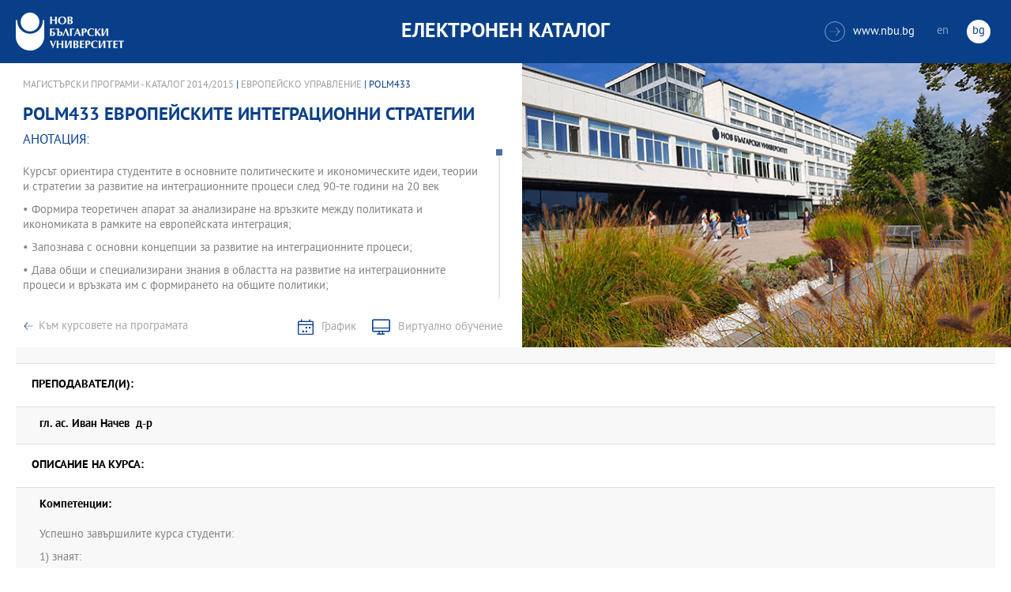

--- FILE ---
content_type: text/html
request_url: https://ecatalog.nbu.bg/default.asp?V_Year=2014&YSem=1&Spec_ID=&Mod_ID=&PageShow=coursepresent&P_Menu=courses&Fac_ID=4&M_PHD=&P_ID=1680&TabIndex=1&K_ID=34886&K_TypeID=10
body_size: 32388
content:


<!-- 
за въртенето 
в inc_firstpage    
виж public\js\main.js 
function home_carousel() 
var time = 70000; // time in seconds бяха 7
-->


<!DOCTYPE html>
<html>
	<head>

<!-- Global site tag (gtag.js) - Google Analytics -->
<script async src="https://www.googletagmanager.com/gtag/js?id=UA-31920441-1"></script>
<script>
  window.dataLayer = window.dataLayer || [];
  function gtag(){dataLayer.push(arguments);}
  gtag('js', new Date());

  gtag('config', 'UA-31920441-1');
</script>

		<title>POLM433 Европейските интеграционни стратегии - Европейско управление - НБУ</title>
		<meta charset="utf-8" />


		<meta name="viewport" content="width=device-width, initial-scale=1.0, maximum-scale=1.0, user-scalable=0" />
		<link rel="stylesheet" type="text/css" href="public/css/owl.carousel.min.css">
        <link rel="stylesheet" type="text/css" href="public/css/jquery.mCustomScrollbar.min.css">
		<link rel="stylesheet" type="text/css" href="public/css/animate.css">
		<link rel="stylesheet" type="text/css" href="public/css/styles.css">
		<script type="text/javascript" src="public/js/jquery-1.12.3.min.js"></script>
		<script type="text/javascript" src="public/js/owl.carousel.js"></script>
	
		<script type="text/javascript" src="public/js/jquery.mousewheel-3.0.6.min.js"></script>
		<script type="text/javascript" src="public/js/jquery.mCustomScrollbar.min.js"></script>

		<script type="text/javascript" src="public/js/main.js"></script>

	</head>
	<body>



		<div class="wrapper home">




            <!-- основно меню -->
			<header id="main">
                
                <!-- за мобилна версия -->
				<div class="mobile_navigation">
					<a class="logo" href="Default.asp?V_Year=2025&l=" title="Електронен каталог на НБУ">
						<img src="public/images/logo_nbu_small.png" width="36" height="48" alt="logo" />
					</a>

					<h1>Електронен каталог</h1>

					<span class="menu_trigger">
						<span class="m_line"></span>
						<span class="m_line"></span>
						<span class="m_line"></span>
					</span>
					<nav class="main">
						<div class="navigation_wrap">
                            <!-- менюто горе ляво на мобилната версия -->
							<ul>

								<li>
									<a href="default.asp?V_Year=2025&PageShow=listprograms&Fac_ID=3&M_PHD=0&TabIndex=1&l=0" title="">Бакалавърски програми</a>
								</li>
								<li>
									<a href="default.asp?V_Year=2025&PageShow=listprograms&Fac_ID=4&M_PHD=0&TabIndex=1" title="">Магистърски програми</a>
								</li>
								<li>
									<a href="default.asp?V_Year=2025&PageShow=listprograms&Fac_ID=4&M_PHD=1&TabIndex=1" title="">Докторски програми</a>
								</li>
								<li>
									<a href="default.asp?V_Year=2025&PageShow=listprograms&Fac_ID=13&M_PHD=1&TabIndex=1" title="">Дистанционни програми</a>
								</li>
								<li>
									<a href="javascript:;" title="">Индивидуални програми</a>
								</li>
								<li>
									<a href="javascript:;" title="">Майнър програми</a>
								</li>
								<li>
									<a href="javascript:;" title="">Общообразователни програми</a>
								</li>


							</ul>

							<div class="header-right">
								<a href="http://www.nbu.bg/" target="_blank" title="Към основния сайт на Нов български университет">
									<span class="icon-link">&#xe906;</span>www.nbu.bg
								</a>

								<div class="lang-switch">
									<a href="Default.asp?V_Year=2014&l=1"  >en</a>
									<a href="Default.asp"  class="active">bg</a>
								</div>
							</div>
						</div>
					</nav>
				</div>
                <!-- end мобилна версия -->

                <!-- за десктоп версия -->
				<div class="desktop_navigation">
					<a href="Default.asp?V_Year=2025&l=" class="logo" title="">
						<img src="public/images/nbu_logo_bg.png" width="137" height="48" alt="logo" />
					</a>

					<h1>Електронен каталог</h1>

					<div class="header-right">
						<a href="http://www.nbu.bg/" target="_blank" title="Към основния сайт на Нов български университет">
							<span class="icon-link">&#xe906;</span>www.nbu.bg
						</a>

						<div class="lang-switch">
							<a href="Default.asp?V_Year=2014&l=1"  >en</a>
							<a href="Default.asp"  class="active">bg</a>
						</div>
					</div>
				</div>
                <!-- end за десктоп версия -->

			</header>
            <!-- end основно меню -->



			<div class="content">

<!-- тук взимам JPG_Name -->
    
		<div class="wrapper">

			<div class="content">
				<div class="main-content">
					<div class="content-wrapper">
						<div>
                            
                            <div class="breadcrumbs"><a href="default.asp?V_Year=2014&PageShow=listprograms&Fac_ID=4&M_PHD=0&TabIndex=1">Магистърски програми - Каталог  2014/2015</a> | <a href="default.asp?V_Year=2014&YSem=&Spec_ID=&Mod_ID=&PageShow=programpresent&P_Menu=courses&Fac_ID=4&P_ID=1680&TabIndex=1">Европейско управление</a> | POLM433 </div>


							<h2 class="main-title">POLM433&nbsp;Европейските интеграционни стратегии</h2>
							<h3>Анотация:</h3>

							<div class="full-content">
								<div class="scroll-content-wrapper">
									<div class="rich-text">
										<p>Курсът ориентира студентите в основните политическите и икономическите идеи, теории и стратегии за развитие на интеграционните процеси след 90-те години на 20 век<p>
<p>
• Формира теоретичен апарат за анализиране на връзките между политиката и икономиката в рамките на европейската интеграция;<p>
<p>
• Запознава с основни концепции за развитие на интеграционните процеси;<p>
<p>
• Дава общи и специализирани знания в областта на развитие на интеграционните процеси и връзката им с формирането на общите политики;<p>
<p>
• Цели създаване и формиране на умения за проследяване и анализиране на генеалогията на проблемите, възникнали в резултат на развитие на интеграцията ;</p>
									</div>
									<a class="read-more-mobile" href="javascript:;" data-close="скрий" data-open="прочети още">прочети още</a>
								</div>

								<div class="button-wrapper link-buttons">
									<a class="button-back" href="default.asp?V_Year=2014&YSem=&Spec_ID=&Mod_ID=&PageShow=programpresent&P_Menu=courses&Fac_ID=4&P_ID=1680&TabIndex=1">Към курсовете на програмата</a>
									<a class="icon-schedule" href="http://student.nbu.bg/" target="_blank">График</a>
									<a class="icon-virtual" href="http://e-edu.nbu.bg/" target="_blank">Виртуално обучение</a>
								</div>
								<script type="text/javascript">
								    (function ($) {
								        $(window).on("load", function () {

								            $.mediaMatch({
								                media: 'min-width: 1025px',
								                in: function () {
								                    $(".scroll-content-wrapper").mCustomScrollbar({
								                        setHeight: parseInt((($('.content-image').height() / 2) + 10), 10)
								                    });
								                },
								                out: function () {
								                    $(".scroll-content-wrapper").mCustomScrollbar("destroy").removeAttr('style');
								                }
								            });
								        });
								    })(jQuery);
								</script>
							</div>
						</div>

						<div class="content-image">
                            <figure><img width="640" height="361" src="ProgramIMG/noimg.jpg" alt="Европейско управление"><figcaption></figcaption></figure>
                            <!--
							<figure>
							    <img width="640" height="361" src="public/images/temp/image_temp.jpg" alt="missing image">
							    <figcaption></figcaption>
							</figure>
                            -->
						</div>
					</div>

					<div class="content-wrapper">
						<div class="prodgrams-description">
							<div class="rich-text">
								<h3>Преподавател(и):</h3>
								<p>

									<strong>гл. ас.&nbsp;</b>Иван Начев&nbsp;&nbsp;д-р</strong>
                                    <br>

								</p>
								<h3>Описание на курса:</h3>
								<p>
									<strong>Компетенции:</strong>
                                    <br><br>
                                    Успешно завършилите курса студенти:<p>
<p>
1) знаят:<p>
<p>
• Основните икономически и политически идеи, теории и стратегии за европейската интеграция<p>
<p>
• Спецификите на различните политики и предизвикателствата пред процеса на разширяване.<p>
<p>
2) могат:<p>
<p>
• Правят сравнителен анализ на основните идеи, теории и стратегии за развитие на интеграционните процеси и историческата им приложимост.<p>
<p>
• Правят сравнителен анализ на различните политически практики и развитието на отношенията между Европейския съюз и държавите-кандидатки.
                                    <br>

									<strong>Предварителни изисквания:</strong>
                                    <br>
                                    няма
                                    <br><br>

									<strong>Форми на провеждане:</strong>
                                    <br>
                                    Редовен
                                    <br><br>

									<strong>Учебни форми:</strong>
                                    <br>
                                    Лекция
                                    <br><br>

									<strong>Език, на който се води курса:</strong>
                                    <br>
                                    Български



<!--
									<strong>Предварителни изисквания:</strong><br>
									Общи знания и умения в областта на медиите, речевото общуване, езиковата култура.<br><br>
									<strong>Форми на провеждане:</strong><br>
									Редовен <br><br>
									<strong>Учебни форми:</strong><br>
									Лекция<br><br>
									<strong>Език, на който се води курса:</strong><br>
									Български
-->
								</p>

								<h3>Теми, които се разглеждат в курса:</h3>


								<p>1. Основни типове политическа интеграция.<p>
<p>
2. Подходи за изследване на политическата интеграция - теории и стратегии.<p>
<p>
3. Политическа същност на междуправителствения подход.<p>
<p>
4. Политическа същност на федерализма.<p>
<p>
5. Политическа същност на функционализма.<p>
<p>
6. Европейски измерения на понятието суверенитет.<p>
<p>
7. Политическа същност на понятието субсидиарност.<p>
<p>
8. Сигурността като политическа стратегия за развитие на външнополитическите отношения.<p>
<p>
9. Икономическото развитие като политическа стратегия.<p>
<p>
10. Презатлантическите отношения като политически инструмент.<p>
<p>
11. Общите политики като политическа стратегия.<p>
<p>
12. Договорите на ЕС като политически инструмент.<p>
<p>
13. Европа на променливата геометрия като политическа стратегия.<p>
<p>
14. Европа на концентричните кръгове като политическа стратегия.<p>
<p>
15. Европа a la carte като политическа стратегия.<p>
<p>
16. Асоциираното членство - типове, стратегии и инструменти.<p>
<p>
17. Политическият диалог като инструмент за развитие на външнополитическите отношения.<p>
<p>
18. Свободата на търговския обмен като инструмент за развитие на външнополитическите отношения.<p>
<p>
19. Институционален механизъм за развитие на външнополитическите отношения.<p>
<p>
20. Политическа същност на институциите на ЕС<p>
<p>
21. Политическа същност на ЕСА.<p>
<p>
22. Политическите критерии за членство като политически инструмент.<p>
<p>
23. Икономическите критерии за членство като политически инструмент.<p>
<p>
24. Политическа характеристика на двустранните търговски споразумения.<p>
<p>
25. Митническият съюз като политически инструмент.<p>
<p>
26. Регионалната политика като политическа стратегия. <p>
<p>
27. Европа на две скорости. Икономически и политически стратегии за развитие на ЕС в първото десетилетие на 21 век.</p>

								<h3>Литература по темите:</h3>
								<p>1. Борисов, Орлин, Международни договори, сключвани от Европейския съюз. София, 1994.<p>
<p>
2. Георгиев, Д., Европейската икономическа общност: международноправна характеристика. София, 1986.<p>
<p>
3. Григорова, Ж., Протекционизъм и конкуренция на Балканите през ХХ-ти век. София, 1989.<p>
<p>
4. Европейските структури за сигурност и мирът на Балканите. София, 1996.<p>
<p>
5. Как да водим преговори за присъединяване към Европейския съюз. София, 1998.<p>
<p>
6. Основи на европейската интеграция.(колектив, ред. Ружа Иванова) София, I-во изд. 1994, II-ро изд. 1998.<p>
<p>
7. Основното за европейския съюз. (под общата редакция на Пенка Караиванова) София, 1998.<p>
<p>
8. Перспективи за разширяването на Европейския съюз на Изток. София, 2002.<p>
<p>
9. Попова, Жасмин, Основи на правото на Европейския съюз. София, 1997.<p>
<p>
10. Приобщаването на България към Европейския съюз: политически, икономически и правни проблеми. София, 1996.<p>
<p>
11. Тодоров, Антоний (ред.), Конструкцията на разширения Европейски съюз. София, 2003.<p>
<p>
12. Agenda 2000 For a stronger and wider Union (1997) (Luxembourg: Office for Official Publications of the European Communities).<p>
<p>
13. Andersen, S.S. and K.A. Eliassen (1993) Making Policy in Europe (London: Sage).<p>
<p>
14. Anderson, M. et al. (eds.) (1995) Policing the European Union: Theory, Law and Practice (Oxford and N.Y.: Oxford University Press).<p>
<p>
15. Arter, D. (1993) The Politics of European Integration in the Twentieth Century (Aldershot: Dartmouth).<p>
<p>
16. Artis, M. and Norman Lee (eds.) 2nd ed. (1997) The economics of the European Union : policy and analysis (Oxford: Oxford University Press).<p>
<p>
17. Bretherton, C. and J. Vogler (1999) The European Union as a Global Actor (London: Routledge).<p>
<p>
18. Brittan, L. (1994) Europe: The Europe we need (London).<p>
<p>
19. Buchan, D. (1993) Europe: The Strange Superpower (Aldershot: Dartmouth).<p>
<p>
20. Budd, A. (1993) The EC and Foreign and Security Policy (London: University of North London).<p>
<p>
21. Building the Union (1996) (London: Federal Trust).<p>
<p>
22. Cameron, F. (1999) The foreign and security policy of the European Union : past, present and future (Sheffield : Sheffield Academic Press).<p>
<p>
23. Cecchini, P. (1998) The European Challenge 1992 - The Benefits of a Single Market (Aldershot: Wildwood House).<p>
<p>
24. Chryssochoou, D.N. (1998) Democracy in the European Union (London: Taurus Academic Studies).<p>
<p>
25. Church, C. (1996) European Integration Theory in the 1990s (London: University of North London).<p>
<p>
26. Church, C. and D. Phinnemore (1994) European Union and European Community: A Handbook and Commentary on the Post-Maastricht Treaties (London: Harvester Wheatsheaf).<p>
<p>
27. Cini, M. and L. McGowan (1998) Competition Policy in the European Union (Basingstoke: Macmillan).<p>
<p>
28. Coffey, P. (1995) The Future of Europe (Cambridge: University Press).<p>
<p>
29. Corbett, R. (1998b) The European Parliament's Role in Closer EU Integration (Basingstoke: Macmillan).<p>
<p>
30. Cram, L. (1997) Policy-Making in the European Union: Conceptual Lenses and the Integration Process (London: Routledge).<p>
<p>
31. Dangerfield, M. (1997) Bulgaria and CEFTA : bridge to the European Union? (Wolverhampton: University of Wolverhampton, School of Languages and European Studies).<p>
<p>
32. Dehousse, R. (edit) (1994) Europe after Maastricht (Munchen).<p>
<p>
33. Denton, G. (1993) Federalism and European Union after Maastricht (London : HMSO).<p>
<p>
34. Dinan, D. (1999) Ever Closer Union. An Introduction to the European Union, 2nd edn (Basingstoke: Macmillan).<p>
<p>
35. Duff, A., J. Pinder, and R. Pryce (1994) Maastricht and Beyond: Building the European Union (London: Routledge).<p>
<p>
36. Duff, A. (1997) Reforming the European Union (London: Federal Trust).<p>
<p>
37. Duff, A. (ed.) (1997a) The Treaty of Amsterdam: Text and Commentary (London: Sweet & Maxwell).<p>
<p>
38. Galtung, J. (1973) The European Community : a superpower in the making (Oslo : Universitetforlaget ; London : Allen and Unwin).<p>
<p>
39. Glossary: Institutions, policies and enlargement of the European Union (2000) (Luxembourg: Office for Official Publications of the European Communities).<p>
<p>
40. Haas, E.B. (1958) The Uniting of Europe: Political, Social and Economic Forces 1950-1957, (Stanford, CA: Stanford University Press).<p>
<p>
41. Harrison, D.M. (1995) The Organisation of Europe (London: Routledge).<p>
<p>
42. Held, D. (ed) (1991) Political Theory Today (Stanford, CA: Stanford University Press).<p>
<p>
43. Hill, C. (ed.) (1983) National foreign policies and European political co-operation (London : Allen & Unwin).<p>
<p>
44. Hopkinson, N. (1992) The European Union after Maastricht (London : HMSO).<p>
<p>
45. Hopkinson, N. (1994) Enlarging the European Union in Northern, Central and Eastern Europe (London : HMSO).<p>
<p>
46. Hopkinson, N. (1995) The Eastern enlargement of the European Union (London : HMSO).<p>
<p>
47. Jansen, M. (1975) History of European Integration 1945-75 (Amsterdam: Europa Institute).<p>
<p>
48. Jovanovic, M. (1997) European Economic Integration. Limits and Prospects (London: Routledge).<p>
<p>
49. Laffan, B. (1992) Integration and Co-operation in Europe (London: Routledge).<p>
<p>
50. Latter, R. (1994) European security and defence (London: HMSO).<p>
<p>
51. Nello, S.S. (1991) The New Europe. Changing Economic Relations between East and West (London: Harvester Wheatsheaf).<p>
<p>
52. Nelsen, B. and A.G.-G. Stubb (1998) The European Union: Readings on the Theory and Practice of European Integration, 2nd edn (Basingstoke: Macmillan).<p>
<p>
53. Nugent, N. (1997a) The European Union. Volume 1: Perspectives and Theoretical Interpretations (Aldershot: Dartmouth).<p>
<p>
54. Pinder, J. (1995) 2nd ed. European Community : the building of a union (Oxford : Oxford University Press).<p>
<p>
55. Pinder, J. (1995) Еuropean Unity and World Opder: Federal Trust 1945-95 (London: Federal Trust)<p>
<p>
56. Sbragia, A. (ed.) (1992) Euro-Politics (Washington: The Brookings Institution).<p>
<p>
57. The New Eastern Europe: social policy past, present and future (1992) Bob Deacon et al. (London: Sage).<p>
<p>
58. Van Beveren, R. (1993) Military cooperation: What structure for the future? (Paris: Institute for Security Studies of Western European Union).<p>
<p>
59. Vibert, F. (2001) Europe simple, Europe strong: the future of European governance (Cambridge : Polity).<p>
<p>
60. Weigall, D. (eds.) (1994) The Origins and Development of the EC (London).<p>
<p>
61. White, J. et al. (1993) Devolopments in East European Politics (London: Macmillan).</p>

								<h3>Средства за оценяване:</h3>
								<p>Оценката е текуща и ще се състои от 2 компонента:<p>
<p>
- писмен текст в размер от 5 до 7 страници, с трите имена, факултетен номер и литература (темите са публикувани). Текстът се прикачва в Мудъл.<p>
<p>
- мултимедийна презентация на текста между 10 и 15 минути, в рамките на семинарните занятия на курса. Презентацията се прикачва в Мудъл.<p>
<p>
Ако някой по една или друга причина не е направил презентация, по време на занятие, е нужно да прикачи в Мудъл текст в размер на 10 страници и литература, придружен с мултимедийна презентация на текста.<p>
<p>
- оценките и датите на всички изпити се публикуват в личния профил на всеки студент в http://student.nbu.bg/</p>



<!--
								<ol>
									<li>Културата в печатните издания – всекидневници, седмичници, месечници. Примери: вестник „Труд” и „Стандарт”, списание „L'Europeo”, „Грация”, "Biograph".</li>
									<li>Печатните издания за култура. Примери: списание ЛИК,"Панорама", вестник „Култура”, списание „Проблеми на изкуството”.</li>
									<li>Печатни издания със специализиран културен профил, по изкуства или по теми. Примери: Литературен вестник, списание „Съвременник”, филмовият каталог към СФФ, каталогът за Салона на изкуствата в НДК.</li>
									<li>Как се прави анализ на едно и също произведение, написан за различните издания.</li>
									<li>Държавни електронни медии. Културните предавания в БНТ. Примери: новинарски - сутрешният блок от 9 часа, специализирани – „Библиотеката” и „Кино по ноти”.</li>
									<li>Държавни електронни медии. Културните предавания в БНР. Примери: Артефир, Часът на думите, Хайде на театър по „Христо Ботев”.</li>
									<li>Разговорът за култура в големите частни телевизии, където липсват специализирани предавания. Примери: наградите „Оскар” по Нова телевизия и БТВ, Панаир на книгата.</li>
									<li>Специализирани културни сайтове на български. Примери: списание „Пирон”, liternet, cinefish.</li>
									<li>Класическата музика по радиото и телевизията. Примери: новогодишният концерт (от Виена и от НДК), фестивалите за джаз, европейският фестивал, бароковият, Русенските музикални дни.</li>
									<li>Преминаването от едно изкуство в друго. Адаптации на литературни произведения за театър и кино, търсене на музика към филм, изобразителни кръстоски, радиотеатър. Примери: „Апокалипсис сега”, „Черният лебед”.</li>
									<li>Как се отразява едно и също културно събитие в преса, радио, телевизия, за да стои различно.</li>
									<li>Как да посрещнем гостуваща културна звезда в СМК. Примери: Марио Варгас Льоса, Орхан Памук, Монсерат Кабайе.</li>
									<li>Как да направим портрет на български културен деец в СМК. Примери: Георги Господинов, Мариус Куркински, Камен Калев.</li>
								</ol>
-->

							</div>
						</div>

					</div>
				</div>
			</div>

		</div>





			</div>


		</div>

    

		<footer>
			<div class="inner-wrapper">
				<div class="categories_wrapper">
					<nav>
						<span class="left">left</span>
						<span class="right">right</span>
						<div class="mask">
							<ul>
								<li>
									<a href="javascript:;" title="">Електронни услуги</a>
								</li>
								<li>
									<a href="javascript:;" title="">e-learning</a>
								</li>
								<li>
									<a href="javascript:;" title="">УНИВЕРСИТЕТСКИ КАМПУС</a>
								</li>
								<li>
									<a href="javascript:;" title="">Администрация</a>
								</li>
							</ul>
						</div>
					</nav>
					<div class="categories">
						<div class="categories_cont">
							<div class="categories_wrap">
								<div class="box">
									<ul>
										<li>
											<a href="https://cstudent.nbu.bg" target="_blank" title="кандидат-студент - НБУ">ⓔ-кандидат-студент</a>
										</li>
										<li>
											<a href="https://student.nbu.bg" target="_blank" title="е-студент - НБУ">ⓔ-студент</a>
										</li>
										<li>
											<a href="https://teacher.nbu.bg" target="_blank" title="">ⓔ-преподавател</a>
										</li>
										<li>
											<a href="https://mail.nbu.bg/" target="_blank" title="">ⓔ-mail</a>
										</li>
									</ul>
								</div>
								<div class="box">
									<ul>
										<li>
											<a href="https://e-edu.nbu.bg/" target="_blank" title="">MOODLE</a>
										</li>
										<li>
											<a href="https://qopac.nbu.bg/EOSWebOPAC/OPAC/Index.aspx" target="_blank" title="">ⓔ-библиотека</a>
										</li>
										<li>
											<a href="http://ebox.nbu.bg/" target="_blank" title="">ⓔ-книги и сайтове</a>
										</li>
										<li>
											<a href="http://cc.nbu.bg/" target="_blank" title="">ⓔ-training</a>
										</li>
									</ul>
								</div>
								<div class="box">
									<ul>
										<li>
											<a href="https://nbu.bg/bg/za-nbu/nov-bylgarski-universitet/universitetski-kampus/studentski-centyr" target="_blank" title="">Студентски център</a>
										</li>
										<li>
											<a href="https://nbu.bg/bg/za-nbu/nov-bylgarski-universitet/universitetski-kampus/sporten-kompleks" target="_blank" title="">Спортен комплекс</a>
										</li>
										<li>
											<a href="https://nbu.bg/bg/za-nbu/nov-bylgarski-universitet/universitetski-kampus/medicinski-centyr" target="_blank" title="">Медицински център</a>
										</li>
										<li>
											<a href="http://bookshop.nbu.bg/" target="_blank" title="">Книжарници</a>
										</li>
									</ul>
								</div>
								<div class="box">
									<ul>
										<li>
											<a href="https://nbu.bg/bg/za-nbu/struktura-i-upravlenie/administraciq-na-nastoqtelstvoto" target="_blank" title="">Администрация на Настоятелството</a>
										</li>
										<li>
											<a href="https://nbu.bg/bg/za-nbu/struktura-i-upravlenie/centralna-universitetska-administraciq" target="_blank" title="">Централна университетска администрация</a>
										</li>
										<li>
											<a href="https://nbu.bg/bg/za-nbu/struktura-i-upravlenie/centralna-studentska-administraciq" target="_blank" title="">Централна студентска администрация</a>
										</li>
										<li>
											<a href="https://nbu.bg/bg/fakulteti/fakulteti" target="_blank" title="">Факултети</a>
										</li>

									</ul>
								</div>
							</div>
						</div>
					</div>
				</div>
				<div class="line">
					<div class="social">
						<a href="mailto:info@nbu.bg" title=""><span class="tolltip">Свържи се с нас</span>&#xe600;</a>

						<a href="https://www.facebook.com/pages/New-Bulgarian-University/60408350928" target="_blank" title=""><span class="tolltip">Facebook</span>&#xe601;</a>



						<a href="https://twitter.com/NBUSofia" target="_blank" title=""><span class="tolltip">Twitter</span>&#xe602;</a>
						<a href="https://www.youtube.com/channel/UCa-YjledUY4p8kA4nky7Sxg" target="_blank" title=""><span class="tolltip">Youtube</span>&#xe603;</a>
						<!-- <a href="javascript:;" title=""><span class="tolltip">nbu</span>&#xe604;</a> -->

					</div>
					<div class="copyright">
						<a class="logo" href="javascript:;" title=""><img src="public/images/mag_logo.png" width="114" height="21" alt="logo"/></a>
						<small>Copyright © 2016 НБУ. Всички права запазени.</small>
					</div>
				</div>
			</div>
		</footer>
        
          




	</body>
</html>




--- FILE ---
content_type: application/javascript
request_url: https://ecatalog.nbu.bg/public/js/main.js
body_size: 13184
content:
$.fn.custom_select = function() {
	$(this).each(function() {
		var select = $(this);

		select.css({
			'position': 'absolute',
			'left': '-9999px',
			'z-index': '-10',
			'opacity': '0'
		});

		var title = (select.children('option[selected]').length > 0) ? select.children('option[selected]').text() : select.children('option').eq(0).text();
		var is_multiple = select.attr('multiple') ? 'multiple' : '';
		var c_select = $('<div class="custom-select '+is_multiple+'"/>').insertAfter(select);
		$('<p class="custom-select-title"/>').text(title).appendTo(c_select);
		var ul = $('<ul/>').appendTo(c_select);

		select.children('option').each(function() {
			var $this = $(this);
			if ($this.is(':disabled')) {
				$('<li class="disabled"/>').text($this.text()).appendTo(ul);
				return;
			}
			$('<li/>').text($this.text()).appendTo(ul);
		});
	});

	$('body').on('click', function(e) {
		var target = $(e.target);

		if (target.parents('.custom-select').length > 0) {
			var parent = target.parents('.custom-select');

			if (target.is('.custom-select-title')) {
				$('.custom-select.open').not(parent).removeClass('open');
				parent.toggleClass('open');
			} else {
				if (parent.hasClass('multiple')) {
					target.toggleClass('selected');
					var option = parent.prev('select').children('option').eq(target.index()),
						is_checked = option.prop('selected') ? false : true;

					option.prop('selected', is_checked);
					parent.prev('select').trigger('change');
				} else {
					parent.children('.custom-select-title').text(target.text()).end().removeClass('open');
					parent.prev('select').children('option').eq(target.index()).prop('selected', true);
					parent.prev('select').trigger('change');
				}
			}
		} else {
			$('.custom-select').removeClass('open');
		}
	});
}

$.fn.tabs_wrapper = function() {
	$(this).each(function() {
		var
			$this = $(this),
			ul = $this.find('ul');

		var title = (ul.children('.active').length > 0) ? ul.children('.active').text() : ul.children('.active').eq(0).text();
		
		$('<span class="tabs-title"/>').text(title).prependTo($this);
		
		$this.click(function(e) {
			if ($(e.target).is('.tabs-title')) {
				$(this).toggleClass('opened');
			} else {
				$(this).removeClass('opened');
			}
		});
		
	});
}

$.mediaMatch = function(options) {
	var settings = $.extend({
		media: '',
		in: function() {},
		out: function() {}
	}, options);

	function mediaqueryresponse(mql){
		if (mql.matches){
			return settings.in();
		}
		else {
			return settings.out();
		}
	}

	var mql = window.matchMedia("(" + settings.media + ")");
	mediaqueryresponse(mql);
	mql.addListener(mediaqueryresponse);
}

function header() {
	//window resize
	var wwidth = $(window).width();

	//open mobile menu
	var clicked,
		vr,
		parentNav;

	// function wresize() {
	// 	clearTimeout(w_timeout);
	// 	w_timeout = setTimeout(function() {
	// 		wwidth = $(window).width();
	// 		header();
	// 	}, 300);
	// }
	//$(window).off('resize', wresize).on('resize', wresize);

	var clicked = null,
		vr = null,
		parentNav = null;
	$('header .hide').removeClass('hide');
	$('header .clicked').removeClass('clicked');
	$('header .move_up').removeClass('move_up');
	$('header .move_back').removeClass('move_back');
	$('header .opened').removeClass('opened');
	$('header .show').removeClass('show');

	$.mediaMatch({
		media: 'max-width: 1024px',
		in: function() {
			$('header .menu_trigger').off('click').on('click', function() {
				var $this = $(this);

				$('header').toggleClass('mobile_open');
				$this.toggleClass('opened');
				$this.next('nav').toggleClass('show');
			});

			$('nav.main a').off().on('click', function(e) {
				var $this = $(this);
				clicked = $this.parent();

				if($this.next('ul').length > 0) {
					e.preventDefault();
				}

				parentNav = $this.parents('nav.main');

				if(clicked.hasClass('back')) {
					e.preventDefault();
					vr = $('<div class="vr_out"/>').appendTo(parentNav);
					clicked.parent('ul').clone().appendTo(vr);

					clicked.parents('.hide').eq(0).removeClass('hide');
					parentNav.find('.navigation_wrap').addClass('move_up');
					return;
				}

				clicked.removeClass('clicked').children('ul.hide').removeClass('hide');

				if($this.next('ul').length > 0) {
					vr = $('<div class="vr"/>').appendTo(parentNav);
					$this.next('ul').clone().appendTo(vr);

					parentNav.find('.navigation_wrap').addClass('move_back');
				}
			});
		},
		out: function() {
			$('header').removeClass('mobile_open');

			$('.desktop_navigation ul ul a').off().on('click', function(e) {
				var $this = $(this);
				clicked = $this.parent();

				if($this.next('ul').length > 0) {
					e.preventDefault();
				}

				parentNav = $this.parents('li').last();

				if(clicked.hasClass('back')) {
					e.preventDefault();
					vr = $('<div class="vr_out"/>').appendTo(parentNav);
					clicked.parent('ul').clone().appendTo(vr);

					clicked.parents('.hide').eq(0).removeClass('hide');
					parentNav.find(' > ul').addClass('move_up');
					return;
				}

				clicked.removeClass('clicked').children('ul.hide').removeClass('hide');

				if($this.next('ul').length > 0) {
					vr = $('<div class="vr"/>').appendTo(parentNav);
					$this.next('ul').clone().appendTo(vr);

					parentNav.find(' > ul').addClass('move_back');
				}

			});
		}
	});

	$('.mobile_navigation nav.main').off().on('animationend webkitAnimationEnd MSAnimationEnd oAnimationEnd', function(e) {
		e = e.originalEvent;
		if (e.animationName == 'vr_move' || e.animationName == 'vr_move_out') {
			vr.remove();
			$('.mobile_navigation nav.main').find('.navigation_wrap').removeClass('move_back move_up');
			clicked.addClass('clicked').parent().addClass('hide');
		} 
	});

	$('.desktop_navigation .main_buttons > ul > li > ul').off().on('animationend webkitAnimationEnd MSAnimationEnd oAnimationEnd', function(e){
		e = e.originalEvent;
		if (e.animationName == 'moveback' || e.animationName == 'moveup') {
			vr.remove();

			parentNav.find(' > ul').removeClass('move_back move_up');
			clicked.addClass('clicked').parent().addClass('hide');
		} 
	});
}

function footer() {
	$('footer nav li').on('click', function() {
		$('footer .categories').stop().slideToggle();
	});

	//mobile
	var current = 0;

	$('footer .right, footer .left').on('click', function() {
		var $this = $(this),
			categories = $('footer nav li'),
			categories_container = $('footer nav ul');

		if(parseInt(categories_container.css('left'), 10) === 0) {
			current = 0;
		}

		if($this.hasClass('right')) {
			if(current >= categories.length -1) {
				return;
			}
			current++;
		} else {
			if(current <= 0) {
				return;
			}
			current--;
		}

		categories_container.css('left', -(100* current) + '%');
		$('footer .categories_wrap').css('left', -(100* current) + '%');

	});
}

function all() {
	$('.teachers-inner dt:not(.visible)').click(function() {
		$(this).toggleClass('open').siblings('dt:not(.visible)').removeClass('open');
	});

	$.mediaMatch({
		media: 'min-width: 768px',
		in: function() {
			if ($('.person-info .info-wrapper .table').height() < $('.person-info img').height()) {
				$('.person-info .info-wrapper .table').height($('.person-info img').height());
			}
		},
		out: function() {
			$('.person-info .info-wrapper .table').css('height', 'auto');
		}
	});

	$.mediaMatch({
		media: 'min-width: 1024px',
		in: function() {
			if ($('.person-info .info-wrapper .table').height() < $('.person-info img').height()) {
				$('.person-info .info-wrapper .table').height($('.person-info img').height());
			}
		}
	});

	var total_height = 0;
	$('.scroll-content-wrapper .rich-text > *').each(function() {
		total_height += $(this).height();
	});

	$(document.body).delegate('.accordion .title:not(.permanent)', 'click', function(e) {
		var 
			$this = $(this),
			is_single = $this.closest('.accordion').hasClass('single');
		
		if ($(e.target).is(':not(:checkbox)')) {
			if (is_single) {
				$this.next().slideToggle('fast', function() {
					var title = $(this).prev();
					if ($(this).is(':visible')) {
						if (title.data('after-open-callback')) {
							window[title.data('after-open-callback')].call(title);
						}
					}
					
					title.toggleClass('opened');
				});
			} else {
				$this.siblings('.data:not(:eq(' + $this.siblings('.title').addBack().index(this) + ')):visible').slideToggle('fast', function() {
					$(this).prev().toggleClass('opened');
				}).end().next().slideToggle('fast', function() {
					var title = $(this).prev();
					if ($(this).is(':visible')) {
						if (title.data('after-open-callback')) {
							window[title.data('after-open-callback')].call(title);
						}
					}
					
					title.toggleClass('opened');
				});
			}
		}
	});
	
	$('div.accordion .opened + .data').hide().show();

	if (total_height > 150) {
		$('.read-more-mobile').click(function() {
			var
				$this = $(this),
				open_label = $this.data('open'),
				close_label = $this.data('close');
			
			if (!$this.hasClass('active')) {
				$this.addClass('active').closest('.scroll-content-wrapper').find('.rich-text').closest('.content-wrapper').addClass('opened');
				$this.text(close_label);
			} else {
				$this.removeClass('active').closest('.scroll-content-wrapper').find('.rich-text').closest('.content-wrapper').removeClass('opened');
				$this.text(open_label);
			}
		});
	} else {
		$('.read-more-mobile').hide();
	}
}

function home_carousel() {
    var time = 70000; //60;//70000 // time in seconds ���� 7

	var
		$progress_bar,
		$bar,
		tick,
		percent_time,
		dots_container;

	var owl_carousel = $('.home-carousel');
	var sync2 = $(".custom-owl-dots-wrapper .custom-owl-dots");
	var slidesPerPage = 1;
	var syncedSecondary = true;

	// Init the carousel
	owl_carousel.css({
		'min-height': $(window).height() - ($('header#main').outerHeight() + 100) + 'px'
	}).children().css({'min-height': $(window).height() - ($('header#main').outerHeight() + 160) + 'px'});


	owl_carousel.owlCarousel({
		nav: true,
		items: 1,
		responsiveRefreshRate : 200,
		onInitialized: function() {
			buildProgressBar();
			start();
		},
		animateIn: 'fadeIn',
		onTranslated: moved,
		navText: ['&#xe902;','&#xe902;'],
		navContainer: $('.custom-owl-dots-wrapper'),
	}).on('changed.owl.carousel', syncPosition);

	sync2.on('initialized.owl.carousel', function () {
		sync2.find(".owl-item").eq(0).addClass("current");
	}).owlCarousel({
		items: 1,
		dots: false,
		nav: false,
		smartSpeed: 200,
		transitionStyle: "fade",
		slideBy: slidesPerPage,
		responsiveRefreshRate: 100,
		responsive : {
			768: {
				items: 3,
				slideBy: 3,
			},
			1024: {
				items: 4,
				slideBy: 4,
			},
			1366: {
				items: 7,
				slideBy: 7,
			}
		}
	}).on('changed.owl.carousel', syncPosition2);

	function syncPosition(el) {
		var current = el.item.index;

		sync2
			.find(".owl-item")
			.removeClass("current")
			.eq(current)
			.addClass("current");

		var onscreen = sync2.find('.owl-item.active').length - 1;
		var start = sync2.find('.owl-item.active').first().index();
		var end = sync2.find('.owl-item.active').last().index();

		if (current > end) {
			sync2.data('owlCarousel').to(current, 100, true);
		}
		if (current < start) {
			sync2.data('owlCarousel').to(current - onscreen, 100, true);
		}
	}

	function syncPosition2(el) {
		if(syncedSecondary) {
			var number = el.item.index;
			owl_carousel.data('owlCarousel').to(number, 100, true);
		}
	}

	sync2.on("click", ".owl-item", function(e) {
		e.preventDefault();
		var number = $(this).index();
		owl_carousel.data('owlCarousel').to(number, 300, true);
	});

	function buildProgressBar() {
		$progress_bar = $('<div>',{
			id: 'progressBar'
		});
		
		$bar = $('<div>', {
			id: 'bar'
		});
		
		$progress_bar.append($bar).prependTo($('.home-carousel'));
	}

	function start() {
		// reset timer
		percent_time = 0;
		
		// run interval every 0.01 second
		tick = setInterval(interval, 10);
	};

	function interval() {
		percent_time += 1 / time;
		
		$bar.css({
			width: percent_time + "%"
		});
		
		// if percent_time is equal or greater than 100
		if (percent_time >= 100) {
			clearInterval(tick);
			var owl_carousel = $('.home-carousel').data('owlCarousel');
			owl_carousel.to(owl_carousel._current == 6 ? 0 : owl_carousel._current + 1);
			percent_time = 0; // give the carousel at least the animation time ;)
		}
	}

	// moved callback
	function moved() {
		// clear interval
		clearTimeout(tick);
		
		// start again
		start();
	}
}

$(document).ready(function() {
	header();
	footer();
	all();

	if ($('.home-carousel').length > 0) {
		home_carousel();
	}

	if ($('select').length > 0) {
		$('select').custom_select();
	}

	if ($('.tabs-wrapper').length > 0) {
		$('.tabs-wrapper:not(.always-visible)').tabs_wrapper();
	}

});